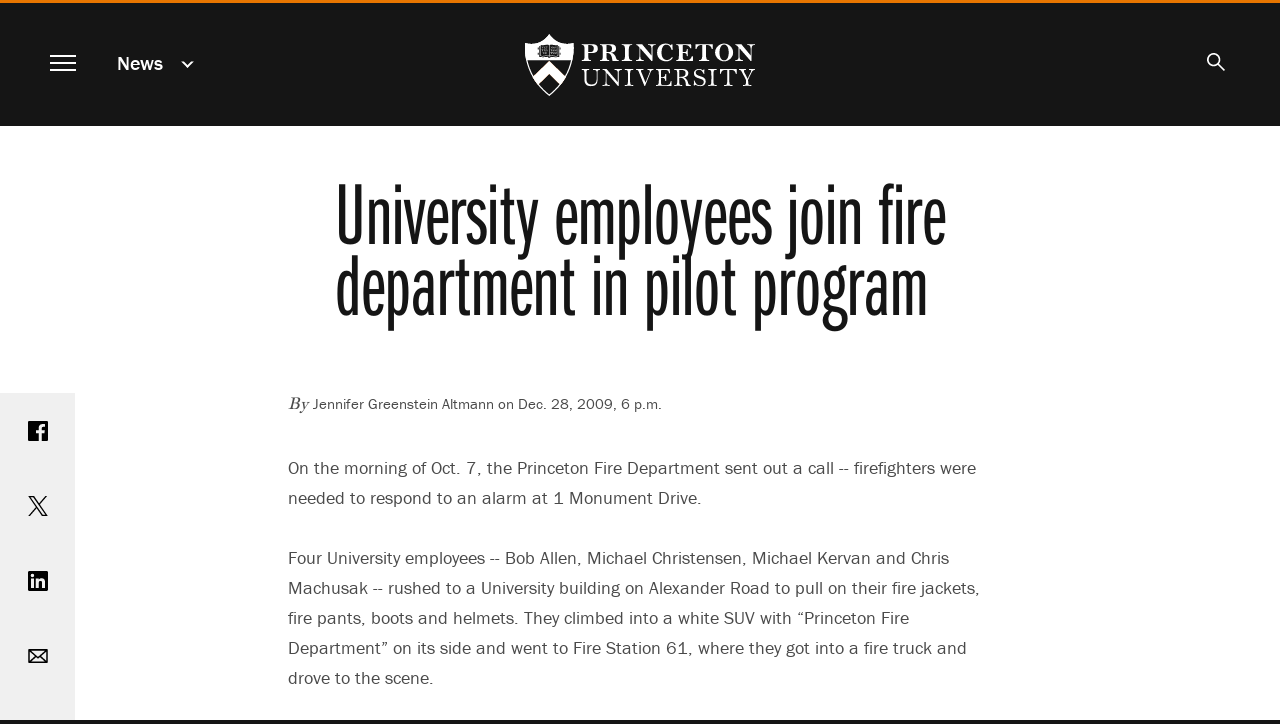

--- FILE ---
content_type: text/html; charset=UTF-8
request_url: https://www.princeton.edu/news/2009/12/28/university-employees-join-fire-department-pilot-program
body_size: 13594
content:
<!DOCTYPE html>
<html lang="en" dir="ltr" prefix="og: https://ogp.me/ns#">
  <head>
    <meta charset="utf-8" />
<meta name="description" content="On the morning of Oct. 7, the Princeton Fire Department sent out a call -- firefighters were needed to respond to an alarm at 1 Monument Drive. Four University employees -- Bob Allen, Michael Christensen, Michael Kervan and Chris Machusak -- rushed to a University building on Alexander Road to pull on their fire jackets, fire pants, boots and helmets." />
<link rel="canonical" href="https://www.princeton.edu/news/2009/12/28/university-employees-join-fire-department-pilot-program" />
<meta property="og:site_name" content="Princeton University" />
<meta property="og:type" content="article" />
<meta property="og:url" content="https://www.princeton.edu/news/2009/12/28/university-employees-join-fire-department-pilot-program" />
<meta property="og:title" content="University employees join fire department in pilot program" />
<meta property="og:description" content="On the morning of Oct. 7, the Princeton Fire Department sent out a call -- firefighters were needed to respond to an alarm at 1 Monument Drive. Four University employees -- Bob Allen, Michael Christensen, Michael Kervan and Chris Machusak -- rushed to a University building on Alexander Road to pull on their fire jackets, fire pants, boots and helmets." />
<meta property="og:image" content="https://www.princeton.edu/sites/default/files/styles/scale_1440/public/images/2009/12/Fire_Training_fac_7909_p.jpg?itok=yYp-M8bQ" />
<meta property="og:image:alt" content="Extending hoses" />
<meta property="fb:app_id" content="238312316239555" />
<meta name="twitter:card" content="summary_large_image" />
<meta name="twitter:description" content="On the morning of Oct. 7, the Princeton Fire Department sent out a call -- firefighters were needed to respond to an alarm at 1 Monument Drive. Four University employees -- Bob Allen, Michael Christensen, Michael Kervan and Chris Machusak -- rushed to a University building on Alexander Road to pull on their fire jackets, fire pants, boots and helmets." />
<meta name="twitter:site" content="@Princeton" />
<meta name="twitter:title" content="University employees join fire department in pilot program" />
<meta name="twitter:image" content="https://www.princeton.edu/sites/default/files/styles/scale_1440/public/images/2009/12/Fire_Training_fac_7909_p.jpg?itok=yYp-M8bQ" />
<meta name="twitter:image:alt" content="Extending hoses" />
<meta name="google-site-verification" content="B6i7aTvWeIZCk1-Ntnn_Lkyf37sREVxxkY6p3gdHucY" />
<meta name="Generator" content="Drupal 10 (https://www.drupal.org)" />
<meta name="MobileOptimized" content="width" />
<meta name="HandheldFriendly" content="true" />
<meta name="viewport" content="width=device-width, initial-scale=1.0" />
<link rel="apple-touch-icon" href="/themes/custom/hobbes/icons/apple-touch-icon.png" />
<link rel="icon" type="image/png" href="/themes/custom/hobbes/icons/favicon-16x16.png" sizes="16x16" />
<link rel="icon" type="image/png" href="/themes/custom/hobbes/icons/favicon-32x32.png" sizes="32x32" />
<link rel="icon" type="image/png" href="/themes/custom/hobbes/icons/favicon-96x96.png" sizes="96x96" />
<link rel="icon" type="image/png" href="/themes/custom/hobbes/icons/favicon-196x196.png" sizes="196x196" />
<link rel="manifest" href="/themes/custom/hobbes/icons/manifest.json" />
<link rel="mask-icon" href="/themes/custom/hobbes/icons/safari-pinned-tab.svg" color="#e77500" />
<meta name="msapplication-config" content="/themes/custom/hobbes/icons/browserconfig.xml" />
<meta name="theme-color" content="#ffffff" />
<link rel="icon" href="/profiles/contrib/lightning/favicon.ico" type="image/vnd.microsoft.icon" />

    <title>University employees join fire department in pilot program</title>
    <link rel="stylesheet" media="all" href="/sites/default/files/css/css_S1ChQhBeNKKQZ5c7fCw9pFR-tMg08fbXZDdlrVZ2PNc.css?delta=0&amp;language=en&amp;theme=hobbes&amp;include=eJwdxFEOAyEIBcALmeVIDawvXVoUA7qtt2_S-ZjTA1RjDbaDX_wt6FPnfqAJKp08pnovl4sg6WkubMW0v8eK4QkyleDYJXdONBJOlFvxSfp_NK_L8AP3cifG" />
<link rel="stylesheet" media="all" href="https://use.typekit.net/stk8lop.css" />
<link rel="stylesheet" media="all" href="/sites/default/files/css/css_COPb8rH6e9lhckov4Z1nQQ91I-C_KlkdYPomvU8OeIs.css?delta=2&amp;language=en&amp;theme=hobbes&amp;include=eJwdxFEOAyEIBcALmeVIDawvXVoUA7qtt2_S-ZjTA1RjDbaDX_wt6FPnfqAJKp08pnovl4sg6WkubMW0v8eK4QkyleDYJXdONBJOlFvxSfp_NK_L8AP3cifG" />

    <script type="application/json" data-drupal-selector="drupal-settings-json">{"path":{"baseUrl":"\/","pathPrefix":"","currentPath":"node\/78061","currentPathIsAdmin":false,"isFront":false,"currentLanguage":"en"},"pluralDelimiter":"\u0003","gtag":{"tagId":"G-92L6B9PQCG","consentMode":false,"otherIds":[],"events":[],"additionalConfigInfo":{"Audience":"n\/a","Page Level":"5","Content Type":"news"}},"suppressDeprecationErrors":true,"ajaxPageState":{"libraries":"eJxdytEKgzAMRuEXquaRJNWfGtc2xURd9_STgTe7OfDBQXXxPqFELDRzc9EakmrKmJwTpTv_Hnnjd1g1RhjFzJ_-YAWffbOHFZcNvLvMGSFLfbVjb2ogqeLBujkKRTaEU-6Vfh2LLkfGF8k6Ozo","theme":"hobbes","theme_token":null},"ajaxTrustedUrl":[],"linkpurpose":{"domain":"https:\/\/www.princeton.edu","roots":"main, #block-hobbes-main-menu, #crumby-list","ignore":"#toolbar-administration a, #site-search .search-wrapper a","hideIcon":".share-icons a, .linklist a, .cta a, #block-hobbes-main-menu .spotlights a","purposeDocument":true,"purposeDocumentMessage":"Link downloads document","purposeDocumentIconType":"html","purposeDocumentIconPosition":"beforeend","purposeDownload":true,"purposeDownloadMessage":"Link downloads file","purposeDownloadIconType":"html","purposeDownloadIconPosition":"beforeend","purposeApp":true,"purposeAppMessage":"Link opens app","purposeAppIconType":"html","purposeAppIconPosition":"beforeend","purposeExternal":true,"purposeExternalMessage":"Link is external","purposeExternalIconType":"html","purposeExternalIconPosition":"beforeend","purposeMail":true,"purposeMailMessage":"Link sends email","purposeMailIconType":"html","purposeMailIconPosition":"beforeend","purposeTel":true,"purposeTelMessage":"Link opens phone app","purposeTelIconType":"html","purposeTelIconPosition":"beforeend","purposeNewWindow":true,"purposeNewWindowMessage":"Link opens in new window","purposeNewWindowIconType":"html","purposeNewWindowIconPosition":"beforeend","css_url":"\/modules\/contrib\/linkpurpose"},"user":{"uid":0,"permissionsHash":"d3046de2bb3b07fd0d45162621d6a9a697057d57c445c9c7a38c94270a44eff7"}}</script>
<script src="/sites/default/files/js/js_K3gyupH--lHB-MsDz7gyc94Uya-J1HG62h_LW9aa8BI.js?scope=header&amp;delta=0&amp;language=en&amp;theme=hobbes&amp;include=eJxVx0kOgCAMAMAPoTzJFNKUYkMJxQVfrxcOXiYZUiXBrQN5-nD0_woZbpc0BDQfBJ4xkxDOkW224GULtM5R0AmXvR6tqqHnwv0Fs9km8g"></script>
<script src="/modules/contrib/google_tag/js/gtag.js?t6soua"></script>

    <meta name="google-site-verification" content="HCFMWeXbGYFnJTWfcWQmuHWebYmZPzueLOKf8RM09I4" />
      <link rel="alternate" type="application/rss+xml" title="Princeton University News" href="/feed/" />
      <link rel="alternate" type="application/rss+xml" title="Princeton Research News" href="/feed/research/" />
      <link rel="alternate" type="application/rss+xml" title="Princeton Public Events" href="/feed/events/" />
  </head>
  <body class="node-78061 path-node page-node-type-news nojs" data-scroll='body' data-resize='body'>
    <a href="#main-content" id="skip-link" class="visually-hidden focusable button skip-link">
      Skip to main content
    </a>
    
      <div class="dialog-off-canvas-main-canvas" data-off-canvas-main-canvas>
    <div data-sticky-container class="header-sticky-container">
  <header data-sticky data-options="marginTop:0;" data-sticky-on="small" class="clearfix page-header" style="width:100%" data-top-anchor="main:top">
    <div class="contents">
      <div class="block-hobbes-branding">
                      <a href="/" title="Home" rel="home" class="site-logo">
              <span class="show-for-sr">Princeton University</span>
            </a>
                  </div>
        <nav aria-label="Main">
          <button id="menutoggle" aria-haspopup="dialog" class="toggle-main-menu menutoggle">
            <span></span><span></span><span></span><span></span>
            <span class="show-for-sr">Menu</span>
          </button>
        </nav>
                          <nav  id="block-news" data-block-plugin-id="menu_block:news" class="menu--news block--a-href-news-data-drupal-link-system-pathnewsnews-a crumby-section" aria-label="section">
        <div class="parent-link"><a href="/news" data-drupal-link-system-path="news">News</a></div>
    <button id="crumby-toggle" aria-expanded="false">
      <span class='chevron-wrapper'><span class='transparent'>News</span><span class='visually-hidden'>Submenu</span></span><span class='toggle-chevron'></span>
    </button>
      
        
      <ul id="crumby-list">
              <li>
                      <a href="/news" data-drupal-link-system-path="news">All Stories</a>
                            </li>
            </ul>
  


    </nav>

          
                        <div id="search-bar">
          <button aria-expanded="false" id="search-toggle"><span class="search-icon"><span class="show-for-sr">Search</span></span></button>
          <form action="/search" method="GET" id="pu-header-search" accept-charset="UTF-8" hidden>
              <div class="js-form-item form-item js-form-type-search form-item-search js-form-item-search form-no-label">
                  <input data-drupal-selector="edit-search" autocomplete="off" placeholder="Search Princeton" type="text" id="header-search" name="search" value="" size="15" maxlength="128" class="form-search">
                  <label for="header-search" class="show-for-sr">Search Sites &amp; People</label>
                  <button class="close-button" aria-label="Close search" type="button">
                      <span aria-hidden="true">&times;</span>
                  </button>
              </div>
              <div data-drupal-selector="edit-actions" class="form-actions js-form-wrapper form-wrapper" id="header-edit-actions">
                  <input data-drupal-selector="header-edit-submit" type="submit" id="header-edit-submit" value="Submit search" class="button js-form-submit form-submit">
              </div>
          </form>
        </div>

              </div>
  </header>
</div>


<main id="main" class="main node-university-employees-join-fire-department-in-pilot-program">
  <a name="main-content" id="main-content"></a>
    <section class="clearfix">
        <div data-drupal-messages-fallback class="hidden"></div>
<div id="block-hobbes-content" data-block-plugin-id="system_main_block" class="block__wrapper">
  
    
      


  
<article class="legacy-layout node node--type-news node--view-mode-full">
      <div class="no-overlay no-image">
      <div class="headline">
        <h1 class="balance-text">
          <span>University employees join fire department in pilot program</span>

        </h1>
      </div>
    </div>
  
  <div class="news-content content-container" id="news-content">

    <div class="share-icons">
        <a class="sharebox facebook" href="https://www.facebook.com/sharer/sharer.php?u=https%3A%2F%2Fwww.princeton.edu%2Fnews%2F2009%2F12%2F28%2Funiversity-employees-join-fire-department-pilot-program"><span class="show-for-sr">Share on Facebook</span></a>
        <a class="sharebox twitter" href="https://www.twitter.com/share?url=https%3A%2F%2Fwww.princeton.edu%2Fnews%2F2009%2F12%2F28%2Funiversity-employees-join-fire-department-pilot-program"><span class="show-for-sr">Share on Twitter</span></a>
        <a class="sharebox linkedin" href="https://www.linkedin.com/shareArticle?url=https%3A%2F%2Fwww.princeton.edu%2Fnews%2F2009%2F12%2F28%2Funiversity-employees-join-fire-department-pilot-program"><span class="show-for-sr">Share on LinkedIn</span></a>
        <a class="sharebox email" href="mailto:?subject=Princeton%20News:%20University%20employees%20join%20fire%20department%20in%20pilot%20program&amp;body=Read%20more%20at%20https%3A%2F%2Fwww.princeton.edu%2Fnews%2F2009%2F12%2F28%2Funiversity-employees-join-fire-department-pilot-program"><span class="show-for-sr">Email</span></a>
        <a class="sharebox print" href="javascript:window.print()"><span class="show-for-sr">Print</span></a>
    </div>


    <div class="news-top">
          <div class="byline"><em>By </em> Jennifer Greenstein Altmann  on 
            Dec. 28, 2009, 6 p.m.
       </div>
      
          </div>

    <div class="node__content">
      
            <div class="field field--name-field-news-legacy-sidebar field--type-text-long field--label-hidden field__item">
<div class="view-mode-standard media media-image"><div class="field field--name-image field--type-image field--label-hidden field__item" data-mid="89141"><img loading="lazy" srcset="/sites/default/files/styles/third_1x/public/images/2009/12/Fire_Training_fac_7977.jpg?itok=WziDcVk4 162w" sizes="100vw" width="162" height="257" src="/sites/default/files/styles/half_2x/public/images/2009/12/Fire_Training_fac_7977.jpg?itok=8dG09cMu" alt="Live fire training"></div><div class="image-caption"><div class="field field--name-field-media-caption field--type-text-long field--label-hidden field__item"><p>Twenty-four University employees are participating in a pilot program in which staff members volunteer with the Princeton Fire Department during their work shifts. While 16 are already trained as volunteer firefighters, eight recently completed training at the Mercer County Fire School. Their instruction included participating in a live fire training program.<i> (Photo: Christopher Lillja)</i></p></div><div class="image-byline"></div></div></div>
</div>
      
      
            <div class="field field--name-field-news-body field--type-text-long field--label-hidden field__item"><p>On the morning of Oct. 7, the Princeton Fire Department sent out a call -- firefighters were needed to respond to an alarm at 1 Monument Drive. <br>

<br>

Four University employees -- Bob Allen, Michael Christensen, Michael Kervan and Chris Machusak -- rushed to a University building on Alexander Road to pull on their fire jackets, fire pants, boots and helmets. They climbed into a white SUV with "Princeton Fire Department" on its side and went to Fire Station 61, where they got into a fire truck and drove to the scene.<br>

&nbsp;<br>

Working with members of the Princeton Fire Department, the four investigated a report of a malfunctioning air-conditioning unit at Borough Hall. Allen, a code analyst in <a href="http://www.princeton.edu/facilities/design_construction" target="_self">design and construction</a>, and Machusak, a project manager in <a href="http://www.princeton.edu/facilities/maintenance/" target="_self">grounds and building maintenance</a>, went up to the building's roof to inspect the unit that set off the smoke alarm. There was no fire. An hour later, they were back at work at the University.<br>

<br>

"It felt good to be able to help," Machusak said.<br>

<br>

The four employees are part of a pilot program launched at the University this fall in which staff members volunteer with the Princeton Fire Department during their work shifts. Twenty-four employees are participating in the program, which in its first year includes two departments: facilities and public safety. Sixteen of the employees already are trained as volunteer firefighters, and the other eight are undergoing training.</p><h2>Serving the community</h2><p>The program's goal is to help augment the number of firefighters who are available to respond to a daytime call in Princeton.<br>

&nbsp;<br>

"One of the largest challenges for the Princeton Fire Department is that many of its members who are normally available during nights and weekends work at a job outside of Princeton during the day," said Roger Demareski, assistant vice president for <a href="http://www.princeton.edu/facilities/" target="_self">facilities</a>, who has led the planning effort on the University side and also is volunteering in the program.<br>

<br>

The department averages 900 calls a year, more than a typical all-volunteer department in New Jersey receives, according to Mark Freda, Princeton Borough's new director of emergency and safety services. Established in 1788, it is one of the country's oldest fire departments. <br>

<br>

"The program is a great help," said Princeton Fire Chief Dan Tomalin. "We have a shortage of volunteers, and having the University commit to this program allows us to stop relying on mutual aid from surrounding towns during the day and gets our apparatus on the road a lot quicker."<br>

<br>

A few University students and employees have served as volunteer firefighters prior to the new pilot program. But the addition of dedicated daytime volunteers has provided much-needed aid to the department, said Robert Bruschi, the borough administrator for Princeton. <br>

<br>

"It was getting increasingly difficult to get volunteers to commit to the training and to commit long term to be members of fire department," he said. "The program gives us a much higher confidence level that we'll have enough people responding to fire calls during the daytime."<br>

<br>

Mildred Trotman, the mayor of Princeton Borough, said, "The Princeton community is fortunate that the University is willing to make these staff members available to provide this critical emergency response service and that these dedicated individuals are willing to serve our community in this way." </p>
<div class="view-mode-left-half media media-image"><div class="field field--name-image field--type-image field--label-hidden field__item" data-mid="89126"><img loading="lazy" srcset="/sites/default/files/styles/third_1x/public/images/2009/12/IMG_0248-2-fire.jpg?itok=qd21hxUT 360w" sizes="(min-width:1440px) 50em, (min-width:40em) 39vw, 100vw" width="360" height="353" src="/sites/default/files/styles/scale_1440/public/images/2009/12/IMG_0248-2-fire.jpg?itok=8WQLz2Uw" alt="Firefighter training"></div><div class="image-caption"><div class="field field--name-field-media-caption field--type-text-long field--label-hidden field__item"><p>Sandra Kearney (middle), an administrative assistant in facilities, has been a volunteer firefighter in Cranbury for 14 years and now participates in the Princeton program. Here, she talks with Twylen Hicks (left), the University's assistant fire marshal and a participant in the program, and Roy James, deputy chief of the Princeton Fire Department. <i>(Photo: Denise Applewhite)</i></p></div><div class="image-byline"></div></div></div>
<p>The campus volunteers carry fire department pagers while on the job at the University. Four or five employees are on call each workday. When a call comes in, those employees prepare to help -- if they are working on something that they are able to leave -- by gathering at the building on Alexander Road, where they keep their gear and an emergency response vehicle. They are dispatched through the Princeton Fire Department as a group to the scene or to a firehouse. If there is a major emergency, all employees in the program are encouraged to respond. <br>

<br>

Michael McKay, vice president for facilities, said the program allows "our staff to become even more integrated into the local community and in a way that mutually benefits this institution and the community. The volunteers are already people who value service to others in their home communities, and for them to leverage that and their skills more broadly is a great opportunity."<br>

<br>

The campus volunteers are associate members of the Princeton Fire Department, which serves residents and businesses in Princeton Borough and Princeton Township. To implement the program, the Princeton Borough Council in March approved an ordinance to create the associate memberships. <br>

<br>

The program "is giving us a lot more flexibility to get more firefighters and more apparatus to the scene," Freda said. "We have a lot more resources to use."<br>

<br>

Freda's position, which was created last summer, is funded through a $100,000 annual contribution from the University. Freda serves as the borough's emergency management coordinator and oversees fire department administrative responsibilities. <br>

<br>

Since they began responding to calls in late September, the University's firefighters have gone on service calls such as gas leaks, car accidents, downed power wires and residential and commercial fire alarms.<br>

<br>

Robert Talarick, the shop foreman in the <a href="http://www.princeton.edu/facilities/engineering_services/energy_and_hvac_operation/" target="_self">heating, ventilation and air conditioning control shop</a>, has gone on several calls so far. "I'm helping out the community and having fun doing it," he said. Talarick has been a volunteer firefighter for 30 years in Rocky Hill and Princeton. "Getting people to volunteer these days is not easy," he said.</p>
<div class="view-mode-full-width media media-image"><div class="field field--name-image field--type-image field--label-hidden field__item" data-mid="89131"><img loading="lazy" srcset="/sites/default/files/styles/third_1x/public/images/2009/12/Fire_Training_fac_7909_p-i.jpg?itok=xl85ILkC 575w" sizes="(min-width:1440px) 100em, (min-width:64.063em) 60vw, 100vw" width="575" height="305" src="/sites/default/files/styles/half_2x/public/images/2009/12/Fire_Training_fac_7909_p-i.jpg?itok=Cgw41-Y9" alt="Extending hoses"></div><div class="image-caption"><div class="field field--name-field-media-caption field--type-text-long field--label-hidden field__item"><p>University employees worked with hoses during a recent training exercise at the Mercer County Fire School. <i>(Photo: Christopher Lillja) </i></p></div><div class="image-byline"></div></div></div>
<h2>Opportunity for training</h2><p>Eight University employees attended training sessions at the Mercer County Fire School twice a week for eight hours a day, for a total of 130 hours. Their attendance, which occured during work hours, was covered by release time from the University. They went through a graduation ceremony on campus on Dec. 18.<br>

<br>

Antonino Maio, who works at the University's fire protection shop as a technical mechanic, has enjoyed his fire school training. <br>

<br>

"This is something I've been interested in doing for a very long time, but I never had the time or opportunity to do it," he said. "The best part about participating in this program is knowing that I will be part of a team that can assist the community in an emergency."<br>

<br>

Sandra Kearney, who is Demareski's assistant, joined the Cranbury Fire Department 14 years ago, when she was a senior in high school. <br>

<br>

"There are many reasons why volunteering as a firefighter is rewarding," Kearney said. "The first being that you are helping people. But you aren't just helping people because it is your job and you get paid for it. You are there to help them because you want to be and you enjoy it.&nbsp;Another reason I love being a volunteer is the second family you inherit.&nbsp;The men and women you stand next to really become like a second family." <br>

<br>

Members of the pilot program meet once a month for practice drills and other training exercises. These sessions are open to all members of the Princeton Fire Department.<br>

<br>

After the pilot program is completed next year, the University hopes to open it to employees in other departments. Staff members in human resources and athletics have expressed interest in joining. The program also will expand to include students interested in training to be firefighters. The application process includes medical and background checks. <br>

<br>

Bob Gregory, the University's fire marshal, has been managing the day-to-day operations for the group and serving as the main liaison from the campus to the fire department. He also has organized the training and sets up the response schedule. For more information on joining the program, contact <a href="mailto:rgg@princeton.edu" target="_self">Gregory</a> at (609) 258-6805.</p>
<div class="view-mode-full-width media media-image"><div class="field field--name-image field--type-image field--label-hidden field__item" data-mid="89136"><img loading="lazy" srcset="/sites/default/files/styles/third_1x/public/images/2009/12/FirefighterOne_fac_8107.jpg?itok=FWsRacvQ 575w" sizes="(min-width:1440px) 100em, (min-width:64.063em) 60vw, 100vw" width="575" height="373" src="/sites/default/files/styles/half_2x/public/images/2009/12/FirefighterOne_fac_8107.jpg?itok=STyMgl3l" alt="Program graduates"></div><div class="image-caption"><div class="field field--name-field-media-caption field--type-text-long field--label-hidden field__item"><p>University employees who completed training at the Mercer County Fire School were recognized in a ceremony on campus Dec. 18. Pictured in the top row, from left, are Assistant Vice President for Facilities Roger Demareski; Community and Regional Affairs Director Kristin Appelget; trainees William Pape and Rich Lamothe; Mercer County Fire Academy instructor Scott Loh; trainee Dan Voicheck; and Vice President for Facilities Michael McKay. In the bottom row, from left, are trainees Antonino Maio, Greg Iannarelli, Vincent Cuomo and Neal Amato. (Not pictured: trainee Craig Mallet) <i>(Photo: Christopher Lillja)</i></p></div><div class="image-byline"></div></div></div>
<p>&nbsp;</p></div>
      
    </div>
  </div>
</article>

    <div class="views-element-container"><div class="collapse row related-news js-view-dom-id-444af800a6fa34183cdb4b9f2eac5baa44608cdbad301efe63e8ca948b0c2af3">
  
  
  

      <header>
      <h2>Related Stories</h2>
    </header>
  
  
  

      <div class="small-12 medium-6 large-4 columns views-row"><div class="legacy-layout card news-teaser news-teaser-card-summary content-tile-flashcard content-tile-set-item" data-equalizer-watch>
  <a href="/news/2013/01/03/university-volunteer-firefighters-help-campus-and-community"><div aria-hidden="true">
            <div class="field field--name-field-news-cover-image field--type-entity-reference field--label-hidden field__item"><div class="view-mode-tile-small media media-image"><div class="field field--name-image field--type-image field--label-hidden field__item" data-mid="75991"><img loading="lazy" srcset="/sites/default/files/styles/third_1x_crop/public/images/2013/01/firefighters_HomePage.jpg?itok=5zmlpFgg 640w, /sites/default/files/styles/half_1x_crop/public/images/2013/01/firefighters_HomePage.jpg?itok=vjpMmLV2 960w" sizes="(min-width:22.5em) 33.333vw, (min-width:120em) 25vw, 100vw" width="960" height="540" src="/sites/default/files/styles/half_1x_crop/public/images/2013/01/firefighters_HomePage.jpg?itok=vjpMmLV2" alt="Firefighters home page" /></div></div></div>
      </div>
  <div class="card-section">
    <h3>
      <span>University volunteer firefighters help campus and community</span>
<span class="show-for-sr">.</span>
    </h3>
    
    <p>
            The Princeton Fire Department Associate Member Program allows Princeton University employees to volunteer with the Princeton Fire Department during their work shifts, augmenting the municipality's volunteer ranks during critical daytime hours.&nbsp;The partnership has greatly benefited the Princeton campus and greater community during the past three-plus years.
      </p>
  </div></a>
</div>
</div>
    <div class="small-12 medium-6 large-4 columns views-row"><div class="card news-teaser news-teaser-card-summary content-tile-flashcard content-tile-set-item" data-equalizer-watch>
  <a href="/news/2019/09/26/fire-department-and-university-mark-10-years-volunteer-firefighter-program"><div aria-hidden="true">
            <div class="field field--name-field-news-cover-image field--type-entity-reference field--label-hidden field__item"><div class="view-mode-tile-small media media-image"><div class="field field--name-image field--type-image field--label-hidden field__item" data-mid="141031"><img loading="lazy" srcset="/sites/default/files/styles/third_1x_crop/public/images/2019/09/Firefighters-2018-5357.jpg?itok=k_xFhlLu 640w, /sites/default/files/styles/half_1x_crop/public/images/2019/09/Firefighters-2018-5357.jpg?itok=2LoXKQjU 960w" sizes="(min-width:22.5em) 33.333vw, (min-width:120em) 25vw, 100vw" width="960" height="540" src="/sites/default/files/styles/half_1x_crop/public/images/2019/09/Firefighters-2018-5357.jpg?itok=2LoXKQjU" alt="Fire engine, firefighters in front of chapel" /></div></div></div>
      </div>
  <div class="card-section">
    <h3>
      <span>Fire Department and University mark 10 years of volunteer firefighter program </span>
<span class="show-for-sr">.</span>
    </h3>
    
    <p>
            The Princeton Fire Department Associate Member Program allows University employees to volunteer as firefighters in town during their work shifts.&nbsp;
      </p>
  </div></a>
</div>
</div>
    <div class="small-12 medium-6 large-4 columns views-row"><div class="legacy-layout card news-teaser news-teaser-card-summary content-tile-flashcard content-tile-set-item" data-equalizer-watch>
  <a href="/news/2014/11/04/university-contributions-princeton-town"><div aria-hidden="true"></div>
  <div class="card-section">
    <h3>
      <span>University contributions to Princeton town</span>
<span class="show-for-sr">.</span>
    </h3>
    
    <p></p>
  </div></a>
</div>
</div>
    <div class="small-12 medium-6 large-4 columns views-row"><div class="legacy-layout card news-teaser news-teaser-card-summary content-tile-flashcard content-tile-set-item" data-equalizer-watch>
  <a href="/news/2009/03/30/volunteer-firefighter-pilot-program-roll-out"><div aria-hidden="true"></div>
  <div class="card-section">
    <h3>
      <span>Volunteer firefighter pilot program to roll out</span>
<span class="show-for-sr">.</span>
    </h3>
    
    <p>
            The University is rolling out a pilot program in which staff members will serve as volunteers with the Princeton Fire Department during their work shifts.
      </p>
  </div></a>
</div>
</div>
    <div class="small-12 medium-6 large-4 columns views-row"><div class="legacy-layout card news-teaser news-teaser-card-summary content-tile-flashcard content-tile-set-item" data-equalizer-watch>
  <a href="/news/2016/11/10/university-contributions-princeton-town-2016-summary"><div aria-hidden="true"></div>
  <div class="card-section">
    <h3>
      <span>University contributions to Princeton town: 2016 summary</span>
<span class="show-for-sr">.</span>
    </h3>
    
    <p>
            Summary of the many ways in which Princeton University currently contributes to and engages with the Princeton community. Submitted in a memo to the Princeton mayor and council on Nov. 5, 2016.
      </p>
  </div></a>
</div>
</div>
    <div class="small-12 medium-6 large-4 columns views-row"><div class="legacy-layout card news-teaser news-teaser-card-summary content-tile-flashcard content-tile-set-item" data-equalizer-watch>
  <a href="/news/2016/10/10/university-helps-town-fire-safety-0"><div aria-hidden="true">
            <div class="field field--name-field-news-cover-image field--type-entity-reference field--label-hidden field__item"><div class="view-mode-tile-small media media-image"><div class="field field--name-image field--type-image field--label-hidden field__item" data-mid="56566"><img loading="lazy" srcset="/sites/default/files/styles/third_1x_crop/public/images/2016/10/firefighters_homepage.jpg?itok=xhnX7sev 640w, /sites/default/files/styles/half_1x_crop/public/images/2016/10/firefighters_homepage.jpg?itok=07glakmh 960w" sizes="(min-width:22.5em) 33.333vw, (min-width:120em) 25vw, 100vw" width="960" height="540" src="/sites/default/files/styles/half_1x_crop/public/images/2016/10/firefighters_homepage.jpg?itok=07glakmh" alt="&quot;Princeton 60 Fire Fighter&quot; firefighter helmet" /></div></div></div>
      </div>
  <div class="card-section">
    <h3>
      <span>University helps town with fire safety</span>
<span class="show-for-sr">.</span>
    </h3>
    
    <p>
            Since 2009, the Princeton University Volunteer Fire Program has been serving both the University and surrounding community. About 30 University staff members volunteer during business hours to respond to emergencies with the all-volunteer municipal Princeton Fire Department, ensuring support during the day when town volunteers may be unable to answer a call.
      </p>
  </div></a>
</div>
</div>
    <div class="small-12 medium-6 large-4 columns views-row"><div class="legacy-layout card news-teaser news-teaser-card-summary content-tile-flashcard content-tile-set-item" data-equalizer-watch>
  <a href="/news/2015/12/15/university-contributions-princeton-town"><div aria-hidden="true"></div>
  <div class="card-section">
    <h3>
      <span>University contributions to Princeton town</span>
<span class="show-for-sr">.</span>
    </h3>
    
    <p>
            Summary of the many ways in which Princeton University currently contributes to and engages with the Princeton community. Submitted in a memo to the Princeton mayor and council on Dec. 10, 2015.
      </p>
  </div></a>
</div>
</div>

    

  
  

      <footer>
      <a class="button" href="/news">View All News</a>
    </footer>
  
  
</div>
</div>



  </div>


  </section>
</main>

<dialog id="navmodal" class="invert hobbes-modal">
  <button id="navmodal-close" class="modal-close menutoggle" aria-label="close menu"><span></span><span></span><span></span><span></span></button>
  <div class="block-hobbes-branding">
      <a href="/" title="Home" rel="home" class="site-logo">
      <span class="show-for-sr">Princeton University</span>
    </a>
  </div>
              <nav aria-labelledby="block-hobbes-main-menu-menu" id="block-hobbes-main-menu" data-block-plugin-id="system_menu_block:main" class="menu--main block--main-navigation">
            
  <h2 class="visually-hidden" id="block-hobbes-main-menu-menu" aria-hidden="true">Main navigation</h2>
  

        

                              <div class='menu-parent menu-parent-1'>
          <a href="/meet-princeton" data-drupal-link-system-path="node/126">Meet Princeton</a>
          <button class='toggle-submenu' aria-expanded='false'><span class='toggle-chevron'></span><span class='show-for-sr'>Submenu for Meet Princeton</span></button>
        </div>
        <section class='modal-submenu extra-rows items-13' aria-label='Meet Princeton submenu'>
                                <div class="menu-item"><a href="/meet-princeton/service-humanity" data-drupal-link-system-path="node/20346">In Service of Humanity</a></div>
                        <div class="menu-item"><a href="/meet-princeton/facts-figures" data-drupal-link-system-path="node/54486">Facts &amp; Figures</a></div>
                        <div class="menu-item"><a href="/meet-princeton/history" data-drupal-link-system-path="node/20176">History</a></div>
                        <div class="menu-item"><a href="/meet-princeton/honors-awards" data-drupal-link-system-path="node/93986">Honors &amp; Awards</a></div>
                        <div class="menu-item"><a href="/meet-princeton/contact-us" data-drupal-link-system-path="node/20181">Contact Us</a></div>
                        <div class="menu-item"><a href="/meet-princeton/visit-us" data-drupal-link-system-path="node/20531">Visit Us</a></div>
                        <div class="menu-item"><a href="/meet-princeton/our-faculty" data-drupal-link-system-path="node/20351">Our Faculty</a></div>
                        <div class="menu-item"><a href="/meet-princeton/our-students" data-drupal-link-system-path="node/20356">Our Students</a></div>
                        <div class="menu-item"><a href="/meet-princeton/our-alumni" data-drupal-link-system-path="node/20361">Our Alumni</a></div>
                        <div class="menu-item"><a href="/meet-princeton/our-staff" data-drupal-link-system-path="node/20256">Our Staff</a></div>
                        <div class="menu-item"><a href="/meet-princeton/our-leadership" data-drupal-link-system-path="node/172146">Our Leadership</a></div>
                        <div class="menu-item"><a href="/meet-princeton/academic-freedom-and-free-expression" data-drupal-link-system-path="node/252886">Academic Freedom and Free Expression</a></div>
                        <div class="menu-item"><a href="/meet-princeton/princetons-strategic-planning-framework" data-drupal-link-system-path="node/269851">Strategic Planning Framework</a></div>
            
        </section>
                                <div class='menu-parent menu-parent-2'>
          <a href="/academics" data-drupal-link-system-path="node/46">Academics</a>
          <button class='toggle-submenu' aria-expanded='false'><span class='toggle-chevron'></span><span class='show-for-sr'>Submenu for Academics</span></button>
        </div>
        <section class='modal-submenu extra-rows items-14' aria-label='Academics submenu'>
                                <div class="menu-item"><a href="/academics/studying-princeton" data-drupal-link-system-path="node/76">Studying at Princeton</a></div>
                        <div class="menu-item"><a href="/academics/library" data-drupal-link-system-path="node/20166">Library</a></div>
                        <div class="menu-item"><a href="/academics/areas-of-study" data-drupal-link-system-path="academics/areas-of-study">Areas of Study</a></div>
                        <div class="menu-item"><a href="/academics/areas-of-study/humanities" data-drupal-link-system-path="academics/areas-of-study/humanities">Humanities</a></div>
                        <div class="menu-item"><a href="/academics/areas-of-study/social-sciences" data-drupal-link-system-path="academics/areas-of-study/social-sciences">Social Sciences</a></div>
                        <div class="menu-item"><a href="/academics/areas-of-study/engineering" data-drupal-link-system-path="academics/areas-of-study/engineering">Engineering</a></div>
                        <div class="menu-item"><a href="/academics/areas-of-study/natural-sciences" data-drupal-link-system-path="academics/areas-of-study/natural-sciences">Natural Sciences</a></div>
                        <div class="menu-item"><a href="/academics/advising" data-drupal-link-system-path="node/20381">Advising</a></div>
                        <div class="menu-item"><a href="https://registrar.princeton.edu/academic-calendar/">Academic Calendar</a></div>
                        <div class="menu-item"><a href="/academics/course-tools" data-drupal-link-system-path="node/54066">Course Tools</a></div>
                        <div class="menu-item"><a href="/academics/learning-abroad" data-drupal-link-system-path="node/20161">Learning Abroad</a></div>
                        <div class="menu-item"><a href="/academics/career-development" data-drupal-link-system-path="node/20391">Career Development</a></div>
                        <div class="menu-item"><a href="/academics/continuing-education" data-drupal-link-system-path="node/20376">Continuing Education</a></div>
                        <div class="menu-item"><a href="/academics/innovative-learning" data-drupal-link-system-path="node/20366">Innovative Learning</a></div>
            
        </section>
                                <div class='menu-parent menu-parent-3'>
          <a href="/research" data-drupal-link-system-path="node/51">Research</a>
          <button class='toggle-submenu' aria-expanded='false'><span class='toggle-chevron'></span><span class='show-for-sr'>Submenu for Research</span></button>
        </div>
        <section class='modal-submenu  items-8' aria-label='Research submenu'>
                                <div class="menu-item"><a href="/research/engineering-and-applied-science" data-drupal-link-system-path="node/20396">Engineering &amp; Applied Science</a></div>
                        <div class="menu-item"><a href="/research/humanities" data-drupal-link-system-path="node/20401">Humanities</a></div>
                        <div class="menu-item"><a href="/research/natural-sciences" data-drupal-link-system-path="node/20406">Natural Sciences</a></div>
                        <div class="menu-item"><a href="/research/social-sciences" data-drupal-link-system-path="node/20411">Social Sciences</a></div>
                        <div class="menu-item"><a href="/research/office-dean-research" data-drupal-link-system-path="node/94976">Dean for Research Office</a></div>
                        <div class="menu-item"><a href="/research/interdisciplinary-approach" data-drupal-link-system-path="node/20421">Interdisciplinary Approach</a></div>
                        <div class="menu-item"><a href="/research/external-partnerships" data-drupal-link-system-path="node/20416">External Partnerships</a></div>
                        <div class="menu-item"><a href="/research/facilities-labs" data-drupal-link-system-path="node/21111">Facilities &amp; Labs</a></div>
            
        </section>
                                <div class='menu-parent menu-parent-4'>
          <a href="/one-community" data-drupal-link-system-path="node/56">One Community</a>
          <button class='toggle-submenu' aria-expanded='false'><span class='toggle-chevron'></span><span class='show-for-sr'>Submenu for One Community</span></button>
        </div>
        <section class='modal-submenu  items-12' aria-label='One Community submenu'>
                                <div class="menu-item"><a href="/one-community/lifelong-connections" data-drupal-link-system-path="node/20436">Lifelong Connections</a></div>
                        <div class="menu-item"><a href="/one-community/student-life" data-drupal-link-system-path="node/20441">Student Life</a></div>
                        <div class="menu-item"><a href="/one-community/arts-culture" data-drupal-link-system-path="node/20446">Arts &amp; Culture</a></div>
                        <div class="menu-item"><a href="/one-community/athletics" data-drupal-link-system-path="node/20451">Athletics</a></div>
                        <div class="menu-item"><a href="/one-community/living-princeton-nj" data-drupal-link-system-path="node/20456">Living in Princeton, N.J.</a></div>
                        <div class="menu-item"><a href="/one-community/housing-dining" data-drupal-link-system-path="node/20461">Housing &amp; Dining</a></div>
                        <div class="menu-item"><a href="/one-community/activities-organizations" data-drupal-link-system-path="node/20466">Activities &amp; Organizations</a></div>
                        <div class="menu-item"><a href="/one-community/cultural-affinity-groups" data-drupal-link-system-path="node/20471">Cultural &amp; Affinity Groups</a></div>
                        <div class="menu-item"><a href="/one-community/health-wellness" data-drupal-link-system-path="node/20476">Health &amp; Wellness</a></div>
                        <div class="menu-item"><a href="/one-community/religious-life" data-drupal-link-system-path="node/20481">Religious Life</a></div>
                        <div class="menu-item"><a href="/one-community/serving-public-good" data-drupal-link-system-path="node/20486">Serving the Public Good</a></div>
                        <div class="menu-item"><a href="/one-community/families" data-drupal-link-system-path="node/20491">Families</a></div>
            
        </section>
                                <div class='menu-parent menu-parent-5'>
          <a href="/admission-aid" data-drupal-link-system-path="node/61">Admission &amp; Aid</a>
          <button class='toggle-submenu' aria-expanded='false'><span class='toggle-chevron'></span><span class='show-for-sr'>Submenu for Admission &amp; Aid</span></button>
        </div>
        <section class='modal-submenu  items-6' aria-label='Admission &amp; Aid submenu'>
                                <div class="menu-item"><a href="/admission-aid/affordable-all" data-drupal-link-system-path="node/20496">Affordable for All</a></div>
                        <div class="menu-item"><a href="https://admission.princeton.edu/cost-aid">About Financial Aid</a></div>
                        <div class="menu-item"><a href="https://finaid.princeton.edu">Current Undergraduate Financial Aid</a></div>
                        <div class="menu-item"><a href="https://admission.princeton.edu">Undergraduate Admission</a></div>
                        <div class="menu-item"><a href="/admission-aid/graduate-admission" data-drupal-link-system-path="node/20501">Graduate Admission</a></div>
                        <div class="menu-item"><a href="/admission-aid/international-students" data-drupal-link-system-path="node/20506">For International Students</a></div>
            
        </section>
            
<section class="spotlights">
  
    <div class="content-tile content-tile-flashcard flashcard menu-spotlight">
      <a href="https://alumni.princeton.edu/venture-forward">                      <h3>
            <div class="field field--name-name field--type-string field--label-hidden field__item">The Princeton Campaign</div>
      <span class="show-for-sr">.</span></h3>
            <div class='image' aria-hidden="true">


  <div class="view-mode-tile-small media media-image"><div class="field field--name-image field--type-image field--label-hidden field__item" data-mid="177266"><img loading="lazy" srcset="/sites/default/files/styles/third_1x_crop/public/images/2023/08/venture_forward_3.png?itok=XDnAO8Bn 640w, /sites/default/files/styles/half_1x_crop/public/images/2023/08/venture_forward_3.png?itok=eGAyGB4I 960w" sizes="(min-width:22.5em) 33.333vw, (min-width:120em) 25vw, 100vw" width="960" height="540" src="/sites/default/files/styles/half_1x_crop/public/images/2023/08/venture_forward_3.png?itok=eGAyGB4I" alt="" /></div></div>

</div>
            <div class='content'>
              <span>
                
                                  The Impact of Audacious Bets
                              </span>
            </div>
                    </a>    </div>

    <div class="content-tile content-tile-flashcard flashcard menu-spotlight">
      <a href="https://goprincetontigers.com/">                      <h3>
            <div class="field field--name-name field--type-string field--label-hidden field__item">Athletics</div>
      <span class="show-for-sr">.</span></h3>
            <div class='image' aria-hidden="true">


  <div class="view-mode-tile-small media media-image"><div class="field field--name-image field--type-image field--label-hidden field__item" data-mid="177261"><img loading="lazy" srcset="/sites/default/files/styles/third_1x_crop/public/images/2023/08/logo_main_0.png?itok=1UQwGUfQ 640w, /sites/default/files/styles/half_1x_crop/public/images/2023/08/logo_main_0.png?itok=RiBrjeaP 960w" sizes="(min-width:22.5em) 33.333vw, (min-width:120em) 25vw, 100vw" width="960" height="540" src="/sites/default/files/styles/half_1x_crop/public/images/2023/08/logo_main_0.png?itok=RiBrjeaP" alt="" /></div></div>

</div>
            <div class='content'>
              <span>
                
                                  Go Princeton Tigers
                              </span>
            </div>
                    </a>    </div>

</section>

  </nav>
<nav aria-labelledby="block-hobbes-utilitymenu-menu" id="block-hobbes-utilitymenu" data-block-plugin-id="system_menu_block:menu-toolbar" class="menu--menu-toolbar">
            
  <h2 class="visually-hidden" id="block-hobbes-utilitymenu-menu">Utility menu</h2>
  

        
  
  <ul class="utility-menu menu">
    <li class="menu-item">
        <a href="/news" data-drupal-link-system-path="news">News</a>
    </li>
    <li class="menu-item">
        <a href="/events" data-drupal-link-system-path="node/20286">Events</a>
    </li>
    <li class="menu-item">
        <a href="/work/work-princeton" data-drupal-link-system-path="node/21131">Work at Princeton</a>
    </li>
    <li class="menu-item">
        <a href="/links/students" data-drupal-link-system-path="node/20266">Student Links</a>
    </li>
    <li class="menu-item">
        <a href="https://alumni.princeton.edu">Alumni</a>
    </li>
    <li class="menu-item">
        <a href="https://alumni.princeton.edu/give">Giving</a>
    </li>
    <li class="menu-item">
      <a href="https://inside.princeton.edu/university-links">Inside Princeton</a>
    </li>
  </ul>


  </nav>


  </dialog>

  <footer class="page-footer">
    <div class="row">
              <div class="small-6 xmedium-3 columns">
              <nav aria-labelledby="block-hobbes-footergroup1-menu" id="block-hobbes-footergroup1" data-block-plugin-id="system_menu_block:footer" class="menu--footer block--contact-links">
            
  <h2 class="visually-hidden" id="block-hobbes-footergroup1-menu" aria-hidden="true">Contact links</h2>
  

        
              <ul class="menu vertical">
                    <li class="menu-item">
        <a href="/meet-princeton/contact-us" data-drupal-link-system-path="node/20181">Contact Us</a>
              </li>
                <li class="menu-item">
        <a href="https://accessibility.princeton.edu/resources/accessibility-help">Accessibility Help</a>
              </li>
                <li class="menu-item">
        <a href="/search/people-advanced">Directory</a>
              </li>
        </ul>
  


  </nav>


        </div>
                    <div class="small-6 xmedium-3 columns">
              <nav aria-labelledby="block-hobbes-footergroup2-menu" id="block-hobbes-footergroup2" data-block-plugin-id="system_menu_block:footer-2" class="menu--footer-2 block--visiting-links">
            
  <h2 class="visually-hidden" id="block-hobbes-footergroup2-menu" aria-hidden="true">Visiting links</h2>
  

        
              <ul class="menu vertical">
                    <li class="menu-item">
        <a href="/meet-princeton/visit-us" data-drupal-link-system-path="node/20531">Plan a Visit</a>
              </li>
                <li class="menu-item">
        <a href="/meet-princeton/visit-us#campus-maps" data-drupal-link-system-path="node/20531">Maps &amp; Shuttles</a>
              </li>
                <li class="menu-item">
        <a href="http://www.goprincetontigers.com">Varsity Athletics</a>
              </li>
                <li class="menu-item">
        <a href="http://giving.princeton.edu">Giving to Princeton</a>
              </li>
        </ul>
  


  </nav>


        </div>
                    <div class="small-6 xmedium-3 columns">
              <nav aria-labelledby="block-hobbes-footergroup3-menu" id="block-hobbes-footergroup3" data-block-plugin-id="system_menu_block:footer-3" class="menu--footer-3 block--academic-links">
            
  <h2 class="visually-hidden" id="block-hobbes-footergroup3-menu" aria-hidden="true">Academic links</h2>
  

        
            <ul class="menu vertical">
                            <li class="menu-item">
            <a href="http://library.princeton.edu">Library</a>
                    </li>
                        <li class="menu-item">
            <a href="https://registrar.princeton.edu/academic-calendar/">Academic Calendar</a>
                    </li>
                        <li class="menu-item">
            <a href="/links/students" data-drupal-link-system-path="node/20266">Student Links</a>
                    </li>
                        <li class="menu-item">
            <a href="https://inside.princeton.edu/university-links">Faculty &amp; Staff Links</a>
                    </li>
        </ul>



  </nav>


        </div>
                    <div class="small-6 xmedium-3 columns">
              <nav aria-labelledby="block-hobbes-footersocialmedia-menu" id="block-hobbes-footersocialmedia" data-block-plugin-id="system_menu_block:footer-sm" class="menu--footer-sm block--footer-social-media">
            
  <h2 class="visually-hidden" id="block-hobbes-footersocialmedia-menu" aria-hidden="true">Footer social media</h2>
  

        
              <ul class="menu vertical">
                    <li class="menu-item sprite-before facebook">
        <a href="https://www.facebook.com/princetonu">Facebook</a>
              </li>
                <li class="menu-item sprite-before twitter">
        <a href="https://twitter.com/princeton">Twitter</a>
              </li>
                <li class="menu-item sprite-before instagram">
        <a href="https://www.instagram.com/princeton/">Instagram</a>
              </li>
                <li class="menu-item sprite-before snapchat">
        <a href="https://www.snapchat.com/add/princetonu">Snapchat</a>
              </li>
                <li class="menu-item sprite-before linkedin">
        <a href="https://www.linkedin.com/school/157313/">LinkedIn</a>
              </li>
                <li class="menu-item sprite-before youtube">
        <a href="https://www.youtube.com/princeton">YouTube</a>
              </li>
                <li class="menu-item sprite-before social-media-directory">
        <a href="http://socialmedia.princeton.edu/accounts">Social Media Directory</a>
              </li>
        </ul>
  


  </nav>


        </div>
          </div>
    <div class="midfooter row">
      <div class="columns">
            
          <div id="block-hobbes-nondiscriminationstatement" data-block-plugin-id="block_content:8feb50cd-fbe1-4890-83d5-29529e401a50" class="block__wrapper">
  
    
      
            <div class="field field--name-body field--type-text-with-summary field--label-hidden field__item"><p><a href="https://inclusive.princeton.edu/about/our-commitment-equal-opportunity-and-non-discrimination">Diversity and Non-discrimination</a>&nbsp;<br><br><strong>Equal Opportunity and Non-discrimination at Princeton University:</strong> Princeton University believes that commitment to equal opportunity for all is favorable to the free and open exchange of ideas, and the University seeks to reach out as widely as possible in order to attract the most qualified individuals as students, faculty, and staff. In applying this policy, the University is committed to nondiscrimination on the basis of personal beliefs or characteristics such as political views, religion, national origin, ancestry, race, color, sex, sexual orientation, gender identity or expression, pregnancy and related conditions, age, marital or domestic partnership status, veteran status, disability and/or other characteristics protected by applicable law in any phase of its education or employment programs or activities. In addition, pursuant to Title IX of the Education Amendments of 1972 and supporting regulations, Princeton does not discriminate on the basis of sex in the education programs or activities that it operates; this extends to admission and employment. Inquiries about the application of Title IX and its supporting regulations may be directed to the University’s Sexual Misconduct/Title IX Coordinator or to the Assistant Secretary for Civil Rights, Office for Civil Rights, U.S. Department of Education. See Princeton’s <a href="https://rrr.princeton.edu/equal-opportunity-policy">full Equal Opportunity Policy and Nondiscrimination Statement</a>.</p></div>
      
  </div>


      </div>
    </div>
      <div class="subfooter row" typeof="schema: Organization">
          <div class="subfooter-first small-6 medium-4 large-5 columns">
            <a href="http://www.princeton.edu"><img alt="" src="/themes/custom/hobbes/images/logo-white.svg"><span property="schema:name" class="show-for-sr">Princeton University</span></a>
          </div>
          <div class="subfooter-second small-6 medium-8 large-7 columns">
            <div class="row">
              <div class="small-12 medium-5 large-4 columns address">
                <div property="schema: address" typeof="PostalAddress">
                  <span property="addressLocality">Princeton, NJ</span>
                  <span property="schema: postalCode">08544</span>
                </div>
                <div>Operator: <span property="telephone">(609) 258-3000</span></div>
              </div>
              <div class="small-12 medium-7 large-8 columns text-right">
                <div class="copyright">
                  &copy; 2025 The Trustees of Princeton&nbsp;University
                </div>
                                      <nav aria-labelledby="block-hobbes-subfooterlinks-menu" id="block-hobbes-subfooterlinks" data-block-plugin-id="system_menu_block:subfooter-links" class="menu--subfooter-links block--subfooter-links">
            
  <h2 class="visually-hidden" id="block-hobbes-subfooterlinks-menu" aria-hidden="true">Subfooter links</h2>
  

        
        <ul class="menu float-right">
          <li class="menu-item">
        <a href="/content/copyright-infringement" data-drupal-link-system-path="node/20201">Copyright Infringement</a>
      </li>
          <li class="menu-item">
        <a href="/privacy-notice" data-drupal-link-system-path="node/174186">Privacy Notice</a>
      </li>
        </ul>
  


  </nav>


                              </div>

              </div>
          </div>
                      </div>
      </div>
  </footer>

  </div>

    
    <!-- DO NOT REMOVE this comment. The UltraDNS service tests for the following string to confirm that the site is available: ultradns-test-string -->
    <script src="/sites/default/files/js/js_O5dH02oFP6AhB3CTTONLHyAOUiWCMWLTSpPgkimkZvU.js?scope=footer&amp;delta=0&amp;language=en&amp;theme=hobbes&amp;include=eJxVx0kOgCAMAMAPoTzJFNKUYkMJxQVfrxcOXiYZUiXBrQN5-nD0_woZbpc0BDQfBJ4xkxDOkW224GULtM5R0AmXvR6tqqHnwv0Fs9km8g"></script>

  </body>
</html>
